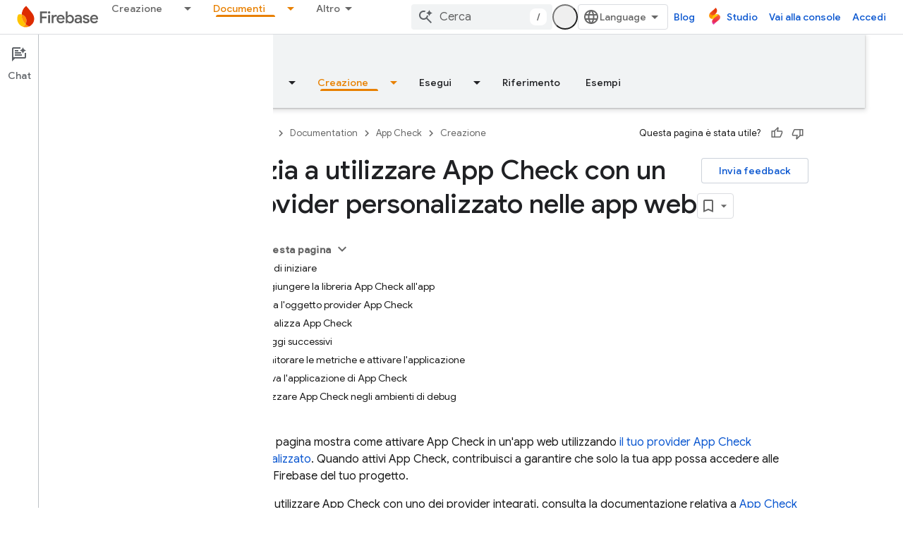

--- FILE ---
content_type: text/html; charset=UTF-8
request_url: https://feedback-pa.clients6.google.com/static/proxy.html?usegapi=1&jsh=m%3B%2F_%2Fscs%2Fabc-static%2F_%2Fjs%2Fk%3Dgapi.lb.en.2kN9-TZiXrM.O%2Fd%3D1%2Frs%3DAHpOoo_B4hu0FeWRuWHfxnZ3V0WubwN7Qw%2Fm%3D__features__
body_size: 79
content:
<!DOCTYPE html>
<html>
<head>
<title></title>
<meta http-equiv="X-UA-Compatible" content="IE=edge" />
<script type="text/javascript" nonce="5AZ3ej6wwpVBNUL8NrOsYA">
  window['startup'] = function() {
    googleapis.server.init();
  };
</script>
<script type="text/javascript"
  src="https://apis.google.com/js/googleapis.proxy.js?onload=startup" async
  defer nonce="5AZ3ej6wwpVBNUL8NrOsYA"></script>
</head>
<body>
</body>
</html>
